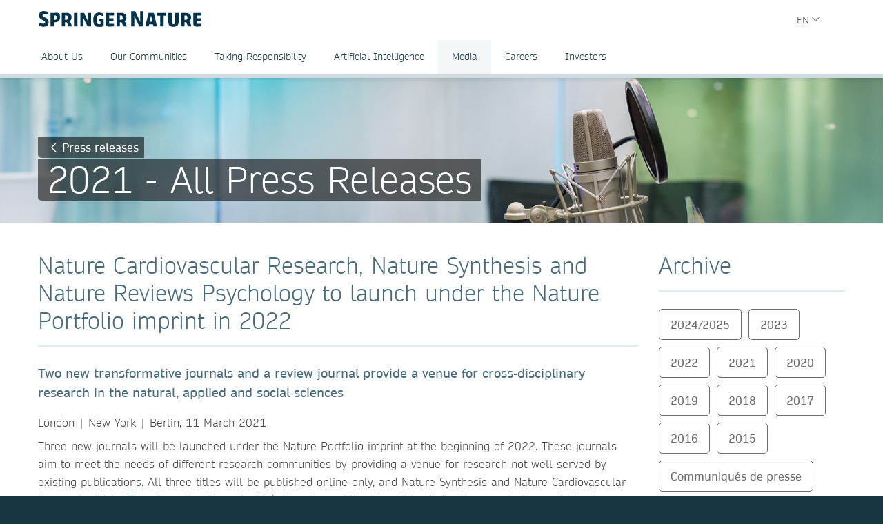

--- FILE ---
content_type: text/html; charset=utf-8
request_url: https://group.springernature.com/br/group/media/press-releases/archive-2021/new-nature-branded-journals-to-launch-2022/18942720
body_size: 13038
content:
<!DOCTYPE html>
        <html class="no-js">
        <html lang="pt-BR">
                <head>
                    <!-- Prefetch DNS for external assets -->
                    <link rel="dns-prefetch" href="//fonts.googleapis.com" />
                    <link rel="dns-prefetch" href="//www.google-analytics.com" />
                    <link rel="dns-prefetch" href="//www.googletagmanager.com" />
                    <link rel="dns-prefetch" href="//rum-static.pingdom.net" />
                    <link rel="dns-prefetch" href="//global.localizecdn.com" />
                    <title>Nature Cardiovascular Research, Nature Synthesis and Nature Reviews Psychology to launch under the Nature Portfolio imprint in 2022 | Springer Nature Group | Springer Nature</title>
                    <!-- add data layer first -->
                    <script type="text/javascript">
        window.dataLayer = window.dataLayer || [];
        window.dataLayer.push({"page.attributes.template":"sn","page.category.pageType":"content-page","visitor.organizationName":"Not found"});
    </script>
                    <script src="https://cmp.springernature.com/production_live/en/consent-bundle-49-latest.js" crossorigin="anonymous"></script>
                    <!-- Google Tag Manager --><script>(function(w,d,s,l,i){w[l]=w[l]||[];w[l].push({'gtm.start':
        new Date().getTime(),event:'gtm.js'});var f=d.getElementsByTagName(s)[0],
        j=d.createElement(s),dl=l!='dataLayer'?'&amp;l='+l:'';j.async=true;j.src=
        'https://sgtm.springernature.com/gtm.js?id='+i+dl;f.parentNode.insertBefore(j,f);
        })(window,document,'script','dataLayer','GTM-MJMGSX6');</script><!-- End Google Tag Manager -->
                    <meta content="IE=edge" httpEquiv="X-UA-Compatible" /><meta name="description" content="Two new transformative journals and a review journal provide a venue for cross-disciplinary research in the natural, applied and social sciences " /><meta name="viewport" content="width=device-width, initial-scale=1.0" /><meta name="google-site-verification" content="-JVT1U_ajuWw1CQxHC7kxyRa1t7fK3Uv7Y7muf43JpY" /><meta name="google-site-verification" content="pGgCxItPY8TaGQGZyJMzlIgvAnqoYOm7gmkiLqEltR8" /><meta property="fb:pages" content="341168879741, 143932312346551, 199235833463190, 145327659223282, 304238573037854, 346209515556394, 99912541035, 108064145914608, 370429855420, 170400356321916, 273358886101252, 370987992963178, 1565916643629420, 424373190938938, 152586274808123, 152749531404582, 274648772592090, 168287986591458, 284820978207661, 121336764582486, 174395066291972, 124330454291947, 58364190265, 114336798618606, 177450032338982, 460115770673632, 526326927441845, 401070179903991, 35223474166, 2055004118104490, 227993570999679, 121053321387843, 146393288729580" /><link rel="canonical" href="/br/group/media/press-releases/archive-2021/new-nature-branded-journals-to-launch-2022/18942720" /><link rel="alternate" href="https://www.springernature.com/fr/group/media/press-releases/archive-2021/new-nature-branded-journals-to-launch-2022/18942720" hreflang="fr" /><link rel="alternate" href="https://www.springernature.com/de/group/media/press-releases/archive-2021/new-nature-branded-journals-to-launch-2022/18942720" hreflang="de" /><link rel="alternate" href="https://www.springernature.com/gp/group/media/press-releases/archive-2021/new-nature-branded-journals-to-launch-2022/18942720" hreflang="en" /><link rel="alternate" href="https://www.springernature.com/la/group/media/press-releases/archive-2021/new-nature-branded-journals-to-launch-2022/18942720" hreflang="es" /><link rel="alternate" href="https://www.springernature.com/cn/group/media/press-releases/archive-2021/new-nature-branded-journals-to-launch-2022/18942720" hreflang="zh" /><link rel="alternate" href="https://www.springernature.com/jp/group/media/press-releases/archive-2021/new-nature-branded-journals-to-launch-2022/18942720" hreflang="ja" /><link rel="alternate" href="https://www.springernature.com/gp/group/media/press-releases/archive-2021/new-nature-branded-journals-to-launch-2022/18942720" hreflang="x-default" />
                    <script>
                        document.documentElement.className = document.documentElement.className.replace('no-js', 'js');
                    </script>
                    <script data-cc-script="C02" data-src="https://cdn.optimizely.com/js/8201881679.js"></script>
                    <!-- Coremedia --><script type="text/javascript">const cm10 = false;</script>
                    
                    <link rel="stylesheet" type="text/css" href="/app-sn/public/stylesheets/librarians/librarians.css?r=0.296.0" media="not print">
                    <link rel="stylesheet" type="text/css" href="/app-sn/public/stylesheets/librarians/librarians-print.css?r=0.296.0" media="print">
                    
                    <link rel="apple-touch-icon" sizes="180x180" href="/app-sn/public/favicon/apple-touch-icon.png" /><link rel="icon" type="image/png" href="/app-sn/public/favicon/favicon-32x32.png" sizes="32x32" /><link rel="icon" type="image/png" href="/app-sn/public/favicon/favicon-16x16.png" sizes="16x16" /><link rel="manifest" href="/app-sn/public/favicon/manifest.json" /><link rel="mask-icon" href="/app-sn/public/favicon/safari-pinned-tab.svg" color="#f0f4f7" /><link rel="shortcut icon" href="/app-sn/public/favicon/favicon.ico" /><meta name="msapplication-TileColor" content="#8eadbf" /><meta name="msapplication-TileImage" content="/app-sn/public/favicon/mstile-144x144.png" /><meta name="msapplication-config" content="/app-sn/public/favicon/browserconfig.xml" /><meta name="theme-color" content="#f0f4f7" />
                </head>
                <body class="type-content  lang-br">
                    <div class="cms-renderer-page-wrapper overflow-x-hidden">
                        <noscript><iframe src="https://www.googletagmanager.com/ns.html?id=GTM-MJMGSX6&amp;gtm_auth=cZTeqdqElxH4zSLvrFnPig&amp;gtm_preview=env-1&amp;gtm_cookies_win=x" height="0" width="0" style="display:none;visibility:hidden"></iframe></noscript>
                        <div id="" class="has-no-image collection collection-page item-1 item-1-1 last-item end"><div>
            <div class="core">
                 
                
                <div id="cheader" class="collection collection-page-grid-row item-1 item-1-5"><div>
            <div class="core"><div id="" class="collection collection-header item-1 item-1-1 last-item end"><div>
            <div class="core">
                        <div class="logo-meta">
                            <div class="row">
                                <div class="columns small-0 header-title medium-8 large-8">
                                    <a href="/br/group" title="Springer Nature Group" class="logo--group"><img onerror="this.src='/app-sn/public/images/logo-springernature-group-new.svg';this.onerror=null;" src="/app-sn/public/images/logo-springernature-group-new.svg" alt="Springer Nature" /></a>
                                </div>
                                <div class="columns small-8 header-title logo-mobile">
                                    <a href="/br/group" title="Springer Nature Group" class="logo--group"><img onerror="this.src='/app-sn/public/images/logo-springernature-group-new-mobile.svg';this.onerror=null;" src="/app-sn/public/images/logo-springernature-group-new-mobile.svg" alt="Springer Nature" /></a>
                                </div>
                                <div class="columns small-2 medium-2 large-1">
                                    <div class="row">
                                        <div class="columns small-4 medium-4 large-1 navigation-header-2-items">
                                            
                                        </div>
                                        <div class="columns small-0 medium-0 large-2 navigation-languages">
                                            <div id="c15446672" class="collection collection-navigation-languages item-2 item-2-2 last-item end even-item section even-item-custom"><div>
            <div class="link-menu-root core">
                        <div class="link-menu">
                            <div class="link-menu-label richtext-default">EN</div>
                        </div>
                        <div class="link-menu-panel">
                            <ul class=""><li class="collection-navigation-languages--listwrap" id="en" data-mh="15446672"><div id="c15446670" class="teaser teaser-navigation-language item-2 item-2-2 last-item end"><div>
            <div class="core">
                    <a href="https://group.springernature.com/de/group" class="link" data-track="click" data-track-label="/br/group/media/press-releases/archive-2021/new-nature-branded-journals-to-launch-2022/18942720" data-track-category="sn:content-page-main-content" data-track-component="teaser-navigation-language - DE (Deutsch) - https://group.springernature.com/de/group">DE (Deutsch)</a>
                </div>
        </div></div></li></ul>
                        </div>
                    </div>
        </div></div>
                                        </div>
                                        <div class="columns small-0 medium-0 large-2 navigation-header-login">
                                            
                                        </div>
                                        <div class="meta">
                                            <div class="menu icon"></div>
                                        </div>
                                    </div>
                                </div>
                            </div>
                            <div id="c17498248" class="collection-navigation-header--style-default collection collection-navigation-header item-1 item-1-2 odd-item section odd-item-custom"><div>
            <div class="core">
                        <ul class="row row-block-grid small-up-1"><li class="collection-navigation-header--listwrap column" id="About Us"><div id="c17498250" class="collection-navigation-header-level-2--style-default collection collection-navigation-header-level-2 item-1 item-1-7"><div>
            <div class="core">
                        <a href="#/br/group/about-us" class="link flap--mobile " data-section-link="/br/group/about-us" data-track-category="sn:content-page-mainnav">About Us</a>
                        <div>
                            <ul class="row row-block-grid small-up-1 medium-up-2 large-up-3"><li class="collection-navigation-header-level-2--listwrap column" id="" data-mh="17498250"><div id="c17498260" class="collection-navigation-header-level-3--style-no-title collection collection-navigation-header-level-3 item-1 item-1-3"><div>
            <div class="core">
                        <ul class=""><li class="collection-navigation-header-level-3--listwrap" id=""><div id="c17498272" class="teaser teaser-navigation-full item-1 item-1-3"><div>
            <div class="core">
                    <a href="/br/group/about-us/executive-team" class="link" data-track="click" data-track-label="/br/group/media/press-releases/archive-2021/new-nature-branded-journals-to-launch-2022/18942720" data-track-category="sn:content-page-mainnav" data-track-component="teaser-navigation-full - Executive Team - /br/group/about-us/executive-team">Executive Team</a>
                    
                </div>
        </div></div></li><li class="collection-navigation-header-level-3--listwrap" id=""><div id="c17550748" class="teaser teaser-navigation-full item-2 item-2-3"><div>
            <div class="core">
                    <a href="/br/group/about-us/supervisory-board" class="link" data-track="click" data-track-label="/br/group/media/press-releases/archive-2021/new-nature-branded-journals-to-launch-2022/18942720" data-track-category="sn:content-page-mainnav" data-track-component="teaser-navigation-full - Supervisory Board - /br/group/about-us/supervisory-board">Supervisory Board</a>
                    
                </div>
        </div></div></li><li class="collection-navigation-header-level-3--listwrap" id=""><div id="c17550746" class="teaser teaser-navigation-full item-3 item-3-3 last-item end"><div>
            <div class="core">
                    <a href="/br/group/about-us/corporate-governance" class="link" data-track="click" data-track-label="/br/group/media/press-releases/archive-2021/new-nature-branded-journals-to-launch-2022/18942720" data-track-category="sn:content-page-mainnav" data-track-component="teaser-navigation-full - Corporate Governance - /br/group/about-us/corporate-governance">Corporate Governance</a>
                    
                </div>
        </div></div></li></ul>
                    </div>
        </div></div></li><li class="collection-navigation-header-level-2--listwrap column" id="" data-mh="17498250"><div id="c17550730" class="collection-navigation-header-level-3--style-no-title collection collection-navigation-header-level-3 item-2 item-2-3"><div>
            <div class="core">
                        <ul class=""><li class="collection-navigation-header-level-3--listwrap" id=""><div id="c17550734" class="teaser teaser-navigation-full item-1 item-1-3"><div>
            <div class="core">
                    <a href="/br/group/about-us/research-business" class="link" data-track="click" data-track-label="/br/group/media/press-releases/archive-2021/new-nature-branded-journals-to-launch-2022/18942720" data-track-category="sn:content-page-mainnav" data-track-component="teaser-navigation-full - Our Research Division - /br/group/about-us/research-business">Our Research Division</a>
                    
                </div>
        </div></div></li><li class="collection-navigation-header-level-3--listwrap" id=""><div id="c17550738" class="teaser teaser-navigation-full item-2 item-2-3"><div>
            <div class="core">
                    <a href="/br/group/about-us/education-business" class="link" data-track="click" data-track-label="/br/group/media/press-releases/archive-2021/new-nature-branded-journals-to-launch-2022/18942720" data-track-category="sn:content-page-mainnav" data-track-component="teaser-navigation-full - Our Education Division - /br/group/about-us/education-business">Our Education Division</a>
                    
                </div>
        </div></div></li><li class="collection-navigation-header-level-3--listwrap" id=""><div id="c26962312" class="teaser teaser-navigation-full item-3 item-3-3 last-item end"><div>
            <div class="core">
                    <a href="/br/group/about-us/health-business" class="link" data-track="click" data-track-label="/br/group/media/press-releases/archive-2021/new-nature-branded-journals-to-launch-2022/18942720" data-track-category="sn:content-page-mainnav" data-track-component="teaser-navigation-full - Our Health Division - /br/group/about-us/health-business">Our Health Division</a>
                    
                </div>
        </div></div></li></ul>
                    </div>
        </div></div></li><li class="collection-navigation-header-level-2--listwrap column" id="" data-mh="17498250"><div id="c17550732" class="collection-navigation-header-level-3--style-no-title collection collection-navigation-header-level-3 item-3 item-3-3 last-item end"><div>
            <div class="core">
                        <ul class=""><li class="collection-navigation-header-level-3--listwrap" id=""><div id="c17498274" class="teaser teaser-navigation-full item-1 item-1-2"><div>
            <div class="core">
                    <a href="/br/group/about-us/locations-contact" class="link" data-track="click" data-track-label="/br/group/media/press-releases/archive-2021/new-nature-branded-journals-to-launch-2022/18942720" data-track-category="sn:content-page-mainnav" data-track-component="teaser-navigation-full - Locations &amp; Contact - /br/group/about-us/locations-contact">Locations &amp; Contact</a>
                    
                </div>
        </div></div></li><li class="collection-navigation-header-level-3--listwrap" id=""><div id="c17498268" class="teaser teaser-navigation-full item-2 item-2-2 last-item end"><div>
            <div class="core">
                    <a href="/br/group/about-us" class="link" data-track="click" data-track-label="/br/group/media/press-releases/archive-2021/new-nature-branded-journals-to-launch-2022/18942720" data-track-category="sn:content-page-mainnav" data-track-component="teaser-navigation-full - Overview About Us - /br/group/about-us">Overview About Us</a>
                    
                </div>
        </div></div></li></ul>
                    </div>
        </div></div></li></ul>
                        </div>
                    </div>
        </div></div></li><li class="collection-navigation-header--listwrap column" id=""><div id="c17498388" class="teaser teaser-navigation item-2 item-2-7"><div>
            <div class="core">
                <a href="/br/group/communities" class="link" data-track="click" data-track-label="/br/group/media/press-releases/archive-2021/new-nature-branded-journals-to-launch-2022/18942720" data-track-category="sn:content-page-mainnav" data-track-component="teaser-navigation - Our Communities - /br/group/communities">Our Communities</a>
            </div>
        </div></div></li><li class="collection-navigation-header--listwrap column" id="Taking Responsibility"><div id="c17498324" class="collection-navigation-header-level-2--style-default collection collection-navigation-header-level-2 item-3 item-3-7"><div>
            <div class="core">
                        <a href="#/br/group/taking-responsibility" class="link flap--mobile " data-section-link="/br/group/taking-responsibility" data-track-category="sn:content-page-mainnav">Taking Responsibility</a>
                        <div>
                            <ul class="row row-block-grid small-up-1 medium-up-2 large-up-1"><li class="collection-navigation-header-level-2--listwrap column" id="" data-mh="17498324"><div id="c17498332" class="collection-navigation-header-level-3--style-no-title collection collection-navigation-header-level-3 item-1 item-1-1 last-item end"><div>
            <div class="core">
                        <ul class=""><li class="collection-navigation-header-level-3--listwrap" id=""><div id="c17498348" class="teaser teaser-navigation-full item-1 item-1-5"><div>
            <div class="core">
                    <a href="/br/group/taking-responsibility/inclusion-at-springer-nature" class="link" data-track="click" data-track-label="/br/group/media/press-releases/archive-2021/new-nature-branded-journals-to-launch-2022/18942720" data-track-category="sn:content-page-mainnav" data-track-component="teaser-navigation-full - Inclusion at Springer Nature - /br/group/taking-responsibility/inclusion-at-springer-nature">Inclusion at Springer Nature</a>
                    
                </div>
        </div></div></li><li class="collection-navigation-header-level-3--listwrap" id=""><div id="c17498340" class="teaser teaser-navigation-full item-2 item-2-5"><div>
            <div class="core">
                    <a href="/br/group/taking-responsibility/policies-reports-acts" class="link" data-track="click" data-track-label="/br/group/media/press-releases/archive-2021/new-nature-branded-journals-to-launch-2022/18942720" data-track-category="sn:content-page-mainnav" data-track-component="teaser-navigation-full - Policies, Reports and Modern Slavery Act - /br/group/taking-responsibility/policies-reports-acts">Policies, Reports and Modern Slavery Act</a>
                    
                </div>
        </div></div></li><li class="collection-navigation-header-level-3--listwrap" id=""><div id="c19139234" class="teaser teaser-navigation-full item-3 item-3-5"><div>
            <div class="core">
                    <a href="/br/group/taking-responsibility/speak-up-system" class="link" data-track="click" data-track-label="/br/group/media/press-releases/archive-2021/new-nature-branded-journals-to-launch-2022/18942720" data-track-category="sn:content-page-mainnav" data-track-component="teaser-navigation-full - Speak Up - /br/group/taking-responsibility/speak-up-system">Speak Up</a>
                    
                </div>
        </div></div></li><li class="collection-navigation-header-level-3--listwrap" id=""><div id="c23932434" class="teaser teaser-navigation-full item-4 item-4-5"><div>
            <div class="core">
                    <a href="/br/group/taking-responsibility/suppliers" class="link" data-track="click" data-track-label="/br/group/media/press-releases/archive-2021/new-nature-branded-journals-to-launch-2022/18942720" data-track-category="sn:content-page-mainnav" data-track-component="teaser-navigation-full - Suppliers - /br/group/taking-responsibility/suppliers">Suppliers</a>
                    
                </div>
        </div></div></li><li class="collection-navigation-header-level-3--listwrap" id=""><div id="c17498326" class="teaser teaser-navigation-full item-5 item-5-5 last-item end"><div>
            <div class="core">
                    <a href="/br/group/taking-responsibility" class="link" data-track="click" data-track-label="/br/group/media/press-releases/archive-2021/new-nature-branded-journals-to-launch-2022/18942720" data-track-category="sn:content-page-mainnav" data-track-component="teaser-navigation-full - Overview Taking Responsibility - /br/group/taking-responsibility">Overview Taking Responsibility</a>
                    
                </div>
        </div></div></li></ul>
                    </div>
        </div></div></li></ul>
                        </div>
                    </div>
        </div></div></li><li class="collection-navigation-header--listwrap column" id="Artificial Intelligence"><div id="c27257182" class="collection-navigation-header-level-2--style-default collection collection-navigation-header-level-2 item-4 item-4-7"><div>
            <div class="core">
                        <a href="#/br/group/ai" class="link flap--mobile " data-section-link="/br/group/ai" data-track-category="sn:content-page-mainnav">Artificial Intelligence</a>
                        <div>
                            <ul class="row row-block-grid small-up-1 medium-up-2 large-up-1"><li class="collection-navigation-header-level-2--listwrap column" id="" data-mh="27257182"><div id="c27257188" class="collection-navigation-header-level-3--style-no-title collection collection-navigation-header-level-3 item-1 item-1-1 last-item end"><div>
            <div class="core">
                        <ul class=""><li class="collection-navigation-header-level-3--listwrap" id=""><div id="c27257190" class="teaser teaser-navigation-full item-1 item-1-5"><div>
            <div class="core">
                    <a href="/br/group/ai/ai-guidance-for-our-researchers-and-communities" class="link" data-track="click" data-track-label="/br/group/media/press-releases/archive-2021/new-nature-branded-journals-to-launch-2022/18942720" data-track-category="sn:content-page-mainnav" data-track-component="teaser-navigation-full - AI for our communities - /br/group/ai/ai-guidance-for-our-researchers-and-communities">AI for our communities</a>
                    
                </div>
        </div></div></li><li class="collection-navigation-header-level-3--listwrap" id=""><div id="c27257180" class="teaser teaser-navigation-full item-2 item-2-5"><div>
            <div class="core">
                    <a href="/br/group/ai/our-ai-approach-and-principles" class="link" data-track="click" data-track-label="/br/group/media/press-releases/archive-2021/new-nature-branded-journals-to-launch-2022/18942720" data-track-category="sn:content-page-mainnav" data-track-component="teaser-navigation-full - AI approach - /br/group/ai/our-ai-approach-and-principles">AI approach</a>
                    
                </div>
        </div></div></li><li class="collection-navigation-header-level-3--listwrap" id=""><div id="c27257184" class="teaser teaser-navigation-full item-3 item-3-5"><div>
            <div class="core">
                    <a href="/br/group/ai/ai-principles" class="link" data-track="click" data-track-label="/br/group/media/press-releases/archive-2021/new-nature-branded-journals-to-launch-2022/18942720" data-track-category="sn:content-page-mainnav" data-track-component="teaser-navigation-full - AI principles - /br/group/ai/ai-principles">AI principles</a>
                    
                </div>
        </div></div></li><li class="collection-navigation-header-level-3--listwrap" id=""><div id="c27257186" class="teaser teaser-navigation-full item-4 item-4-5"><div>
            <div class="core">
                    <a href="/br/group/ai/ai-news" class="link" data-track="click" data-track-label="/br/group/media/press-releases/archive-2021/new-nature-branded-journals-to-launch-2022/18942720" data-track-category="sn:content-page-mainnav" data-track-component="teaser-navigation-full - AI news - /br/group/ai/ai-news">AI news</a>
                    
                </div>
        </div></div></li><li class="collection-navigation-header-level-3--listwrap" id=""><div id="c27257194" class="teaser teaser-navigation-full item-5 item-5-5 last-item end"><div>
            <div class="core">
                    <a href="/br/group/ai" class="link" data-track="click" data-track-label="/br/group/media/press-releases/archive-2021/new-nature-branded-journals-to-launch-2022/18942720" data-track-category="sn:content-page-mainnav" data-track-component="teaser-navigation-full - Overview AI - /br/group/ai">Overview AI</a>
                    
                </div>
        </div></div></li></ul>
                    </div>
        </div></div></li></ul>
                        </div>
                    </div>
        </div></div></li><li class="collection-navigation-header--listwrap column" id="Media"><div id="c27385464" class="collection-navigation-header-level-2--style-default collection collection-navigation-header-level-2 item-5 item-5-7"><div>
            <div class="core">
                        <a href="#/br/group/media" class="link flap--mobile " data-section-link="/br/group/media" data-track-category="sn:content-page-mainnav">Media</a>
                        <div>
                            <ul class="row row-block-grid small-up-1 medium-up-2 large-up-1"><li class="collection-navigation-header-level-2--listwrap column" id="" data-mh="27385464"><div id="c27385512" class="collection collection-navigation-header-level-3 item-1 item-1-1 last-item end"><div>
            <div class="core">
                        <ul class=""><li class="collection-navigation-header-level-3--listwrap" id=""><div id="c27385488" class="teaser teaser-navigation-full item-1 item-1-7"><div>
            <div class="core">
                    <a href="/br/group/media/press-contacts" class="link" data-track="click" data-track-label="/br/group/media/press-releases/archive-2021/new-nature-branded-journals-to-launch-2022/18942720" data-track-category="sn:content-page-mainnav" data-track-component="teaser-navigation-full - Press Contacts - /br/group/media/press-contacts">Press Contacts</a>
                    
                </div>
        </div></div></li><li class="collection-navigation-header-level-3--listwrap" id=""><div id="c27385504" class="teaser teaser-navigation-full item-2 item-2-7"><div>
            <div class="core">
                    <a href="/br/group/media/press-releases" class="link" data-track="click" data-track-label="/br/group/media/press-releases/archive-2021/new-nature-branded-journals-to-launch-2022/18942720" data-track-category="sn:content-page-mainnav" data-track-component="teaser-navigation-full - Press Releases - /br/group/media/press-releases">Press Releases</a>
                    
                </div>
        </div></div></li><li class="collection-navigation-header-level-3--listwrap" id=""><div id="c27385532" class="teaser teaser-navigation-full item-3 item-3-7"><div>
            <div class="core">
                    <a href="/br/group/media/blogs-podcasts-videos" class="link" data-track="click" data-track-label="/br/group/media/press-releases/archive-2021/new-nature-branded-journals-to-launch-2022/18942720" data-track-category="sn:content-page-mainnav" data-track-component="teaser-navigation-full - Blogs, Podcasts &amp; Videos  - /br/group/media/blogs-podcasts-videos">Blogs, Podcasts &amp; Videos </a>
                    
                </div>
        </div></div></li><li class="collection-navigation-header-level-3--listwrap" id=""><div id="c27385538" class="teaser teaser-navigation-full item-4 item-4-7"><div>
            <div class="core">
                    <a href="/br/group/media/images-logos" class="link" data-track="click" data-track-label="/br/group/media/press-releases/archive-2021/new-nature-branded-journals-to-launch-2022/18942720" data-track-category="sn:content-page-mainnav" data-track-component="teaser-navigation-full - Images &amp; Logos  - /br/group/media/images-logos">Images &amp; Logos </a>
                    
                </div>
        </div></div></li><li class="collection-navigation-header-level-3--listwrap" id=""><div id="c27385546" class="teaser teaser-navigation-full item-5 item-5-7"><div>
            <div class="core">
                    <a href="/br/group/media/fact-sheets" class="link" data-track="click" data-track-label="/br/group/media/press-releases/archive-2021/new-nature-branded-journals-to-launch-2022/18942720" data-track-category="sn:content-page-mainnav" data-track-component="teaser-navigation-full - Fact Sheets  - /br/group/media/fact-sheets">Fact Sheets </a>
                    
                </div>
        </div></div></li><li class="collection-navigation-header-level-3--listwrap" id=""><div id="c27385622" class="teaser teaser-navigation-full item-6 item-6-7"><div>
            <div class="core">
                    <a href="/br/group/media/company-reports" class="link" data-track="click" data-track-label="/br/group/media/press-releases/archive-2021/new-nature-branded-journals-to-launch-2022/18942720" data-track-category="sn:content-page-mainnav" data-track-component="teaser-navigation-full - Company Reports - /br/group/media/company-reports">Company Reports</a>
                    
                </div>
        </div></div></li><li class="collection-navigation-header-level-3--listwrap" id=""><div id="c27385470" class="teaser teaser-navigation-full item-7 item-7-7 last-item end"><div>
            <div class="core">
                    <a href="/br/group/media" class="link" data-track="click" data-track-label="/br/group/media/press-releases/archive-2021/new-nature-branded-journals-to-launch-2022/18942720" data-track-category="sn:content-page-mainnav" data-track-component="teaser-navigation-full - Overview Media - /br/group/media">Overview Media</a>
                    
                </div>
        </div></div></li></ul>
                    </div>
        </div></div></li></ul>
                        </div>
                    </div>
        </div></div></li><li class="collection-navigation-header--listwrap column" id="Careers"><div id="c25852610" class="collection-navigation-header-level-2--style-default collection collection-navigation-header-level-2 item-6 item-6-7"><div>
            <div class="core">
                        <a href="#/br/group/careers" class="link flap--mobile " data-section-link="/br/group/careers" data-track-category="sn:content-page-mainnav">Careers</a>
                        <div>
                            <ul class="row row-block-grid small-up-1 medium-up-2 large-up-3"><li class="collection-navigation-header-level-2--listwrap column" id="" data-mh="25852610"><div id="c25852630" class="collection-navigation-header-level-3--style-one-title collection collection-navigation-header-level-3 item-1 item-1-3"><div>
            <div class="core">
                        <ul class=""><li class="collection-navigation-header-level-3--listwrap" id=""><div id="c25974666" class="teaser teaser-navigation-full item-1 item-1-4"><div>
            <div class="core">
                    <a href="https://group.springernature.com/gp/group/careers#c25766300" class="link" data-track="click" data-track-label="/br/group/media/press-releases/archive-2021/new-nature-branded-journals-to-launch-2022/18942720" data-track-category="sn:content-page-mainnav" data-track-component="teaser-navigation-full - Why join us - https://group.springernature.com/gp/group/careers#c25766300">Why join us</a>
                    
                </div>
        </div></div></li><li class="collection-navigation-header-level-3--listwrap" id=""><div id="c25853518" class="teaser teaser-navigation-full item-2 item-2-4"><div>
            <div class="core">
                    <a href="/br/group/careers/develop-your-curiosity" class="link" data-track="click" data-track-label="/br/group/media/press-releases/archive-2021/new-nature-branded-journals-to-launch-2022/18942720" data-track-category="sn:content-page-mainnav" data-track-component="teaser-navigation-full - Develop your curiosity - /br/group/careers/develop-your-curiosity">Develop your curiosity</a>
                    
                </div>
        </div></div></li><li class="collection-navigation-header-level-3--listwrap" id=""><div id="c25853520" class="teaser teaser-navigation-full item-3 item-3-4"><div>
            <div class="core">
                    <a href="/br/group/careers/stretch-your-horizons" class="link" data-track="click" data-track-label="/br/group/media/press-releases/archive-2021/new-nature-branded-journals-to-launch-2022/18942720" data-track-category="sn:content-page-mainnav" data-track-component="teaser-navigation-full - Stretch your horizons - /br/group/careers/stretch-your-horizons">Stretch your horizons</a>
                    
                </div>
        </div></div></li><li class="collection-navigation-header-level-3--listwrap" id=""><div id="c25853464" class="teaser teaser-navigation-full item-4 item-4-4 last-item end"><div>
            <div class="core">
                    <a href="/br/group/careers/be-yourself" class="link" data-track="click" data-track-label="/br/group/media/press-releases/archive-2021/new-nature-branded-journals-to-launch-2022/18942720" data-track-category="sn:content-page-mainnav" data-track-component="teaser-navigation-full - Be yourself - /br/group/careers/be-yourself">Be yourself</a>
                    
                </div>
        </div></div></li></ul>
                    </div>
        </div></div></li><li class="collection-navigation-header-level-2--listwrap column" id="" data-mh="25852610"><div id="c25853474" class="collection-navigation-header-level-3--style-one-title collection collection-navigation-header-level-3 item-2 item-2-3"><div>
            <div class="core">
                        <ul class=""><li class="collection-navigation-header-level-3--listwrap" id=""><div id="c25853476" class="teaser teaser-navigation-full item-1 item-1-2"><div>
            <div class="core">
                    <a href="/br/group/careers/life-at-springer-nature" class="link" data-track="click" data-track-label="/br/group/media/press-releases/archive-2021/new-nature-branded-journals-to-launch-2022/18942720" data-track-category="sn:content-page-mainnav" data-track-component="teaser-navigation-full - Life at Springer Nature - /br/group/careers/life-at-springer-nature">Life at Springer Nature</a>
                    
                </div>
        </div></div></li><li class="collection-navigation-header-level-3--listwrap" id=""><div id="c18482274" class="teaser teaser-navigation-full item-2 item-2-2 last-item end"><div>
            <div class="core">
                    <a href="/br/group/careers/life-at-springer-nature/ways-of-working" class="link" data-track="click" data-track-label="/br/group/media/press-releases/archive-2021/new-nature-branded-journals-to-launch-2022/18942720" data-track-category="sn:content-page-mainnav" data-track-component="teaser-navigation-full - Ways of Working - /br/group/careers/life-at-springer-nature/ways-of-working">Ways of Working</a>
                    
                </div>
        </div></div></li></ul>
                    </div>
        </div></div></li><li class="collection-navigation-header-level-2--listwrap column" id="" data-mh="25852610"><div id="c25853514" class="collection-navigation-header-level-3--style-one-title collection collection-navigation-header-level-3 item-3 item-3-3 last-item end"><div>
            <div class="core">
                        <ul class=""><li class="collection-navigation-header-level-3--listwrap" id=""><div id="c25853516" class="teaser teaser-navigation-full item-1 item-1-5"><div>
            <div class="core">
                    <a href="/br/group/careers/current-opportunities" class="link" data-track="click" data-track-label="/br/group/media/press-releases/archive-2021/new-nature-branded-journals-to-launch-2022/18942720" data-track-category="sn:content-page-mainnav" data-track-component="teaser-navigation-full - Current opportunities - /br/group/careers/current-opportunities">Current opportunities</a>
                    
                </div>
        </div></div></li><li class="collection-navigation-header-level-3--listwrap" id=""><div id="c25974678" class="teaser teaser-navigation-full item-2 item-2-5"><div>
            <div class="core">
                    <a href="/br/group/careers/current-opportunities/technology-hub" class="link" data-track="click" data-track-label="/br/group/media/press-releases/archive-2021/new-nature-branded-journals-to-launch-2022/18942720" data-track-category="sn:content-page-mainnav" data-track-component="teaser-navigation-full - Technology - /br/group/careers/current-opportunities/technology-hub">Technology</a>
                    
                </div>
        </div></div></li><li class="collection-navigation-header-level-3--listwrap" id=""><div id="c25984520" class="teaser teaser-navigation-full item-3 item-3-5"><div>
            <div class="core">
                    <a href="/br/group/careers/current-opportunities/editorial-and-publishing" class="link" data-track="click" data-track-label="/br/group/media/press-releases/archive-2021/new-nature-branded-journals-to-launch-2022/18942720" data-track-category="sn:content-page-mainnav" data-track-component="teaser-navigation-full - Editorial &amp; Publishing - /br/group/careers/current-opportunities/editorial-and-publishing">Editorial &amp; Publishing</a>
                    
                </div>
        </div></div></li><li class="collection-navigation-header-level-3--listwrap" id=""><div id="c25874056" class="teaser teaser-navigation-full item-4 item-4-5"><div>
            <div class="core">
                    <a href="https://careers.springernature.com/content/What-it-means-to-work-here/?locale=en_GB" class="link" data-track="click" data-track-label="/br/group/media/press-releases/archive-2021/new-nature-branded-journals-to-launch-2022/18942720" data-track-category="sn:content-page-mainnav" data-track-component="teaser-navigation-full - Other teams ↗ - https://careers.springernature.com/content/What-it-means-to-work-here/?locale=en_GB">Other teams ↗</a>
                    
                </div>
        </div></div></li><li class="collection-navigation-header-level-3--listwrap" id=""><div id="c25874050" class="teaser teaser-navigation-full item-5 item-5-5 last-item end"><div>
            <div class="core">
                    <a href="/br/group/careers" class="link" data-track="click" data-track-label="/br/group/media/press-releases/archive-2021/new-nature-branded-journals-to-launch-2022/18942720" data-track-category="sn:content-page-mainnav" data-track-component="teaser-navigation-full - Overview Careers - /br/group/careers">Overview Careers</a>
                    
                </div>
        </div></div></li></ul>
                    </div>
        </div></div></li></ul>
                        </div>
                    </div>
        </div></div></li><li class="collection-navigation-header--listwrap column" id="IPO Live Redirect Global "><div id="c27667866" class="teaser teaser-navigation item-7 item-7-7 last-item end"><div>
            <div class="core">
                <a href="https://www.springernature.com/investors-live-global" class="link" data-track="click" data-track-label="/br/group/media/press-releases/archive-2021/new-nature-branded-journals-to-launch-2022/18942720" data-track-category="sn:content-page-mainnav" data-track-component="teaser-navigation - Investors - https://www.springernature.com/investors-live-global">Investors</a>
            </div>
        </div></div></li></ul>
                    </div>
        </div></div>
                        </div>
                    </div>
        </div></div></div>
        </div></div><div id="c-row-2" class="collection collection-page-grid-row item-2 item-2-5"><div>
            <div class="core"><div id="cbanner" class="has-no-image collection collection-page-grid-placement item-1 item-1-1 last-item end"><div>
            <div class="core">
                 
                
                <div style="data-background-image:url(&quot;https://media.springernature.com/full/springer-cms/rest/v1/content/27627214/data/v22&quot;);background-color:#616f80;" id="c25192970" class="has-background-image has-background-color has-no-icon teaser teaser-stage-3 item-1 item-1-1 last-item end odd-item section even-item-custom"><div>
            <div class="row row-block-grid"><div class="column"><div class="core">
                    <div class="row">
                        <div class="column small-12 large-8">
                            <div data-mh="25192970" class="text-group">
                    <div class=" link-button"><a href="/br/group/media/press-releases" class="link" data-track="click" data-track-label="/br/group/media/press-releases/archive-2021/new-nature-branded-journals-to-launch-2022/18942720" data-track-category="sn:content-page-main-content" data-track-component="teaser-stage-3 - Press releases - /br/group/media/press-releases">Press releases</a></div>
                    <div>
                        <h1 class="headline stage-headline-style-default">2021 - All Press Releases</h1>
                    </div>
                </div>
                        </div>
                    </div>
                </div></div></div>
        </div></div>
            </div>
        </div></div></div>
        </div></div><div id="c-row-3" class="collection collection-page-grid-row item-3 item-3-5"><div>
            <div class="core"><div class="row row-block-grid"><div class="column small-100 medium-9" id=""><div id="cmain" class="has-no-image collection collection-page-grid-placement item-1 item-1-2"><div>
            <div class="core">
                 
                
                <div id="c18942720" class="article article-default item-1 item-1-1 last-item end odd-item section odd-item-custom"><div>
            <div class="row row-block-grid"><div class="column"><div class="core">
                <div class="">
                    <h2 class="headline headline-h2">Nature Cardiovascular Research, Nature Synthesis and Nature Reviews Psychology to launch under the Nature Portfolio imprint in 2022</h2>
                    <div class="richtext richtext-default"><p class="intro--paragraph">Two new transformative journals and a review journal provide a venue for cross-disciplinary research in the natural, applied and social sciences</p><p>London | New York | Berlin, 11 March 2021</p><p>Three new journals will be launched under the Nature Portfolio imprint at the beginning of 2022. These journals aim to meet the needs of different research communities by providing a venue for research not well served by existing publications. All three titles will be published online-only, and Nature Synthesis and Nature Cardiovascular Research will be <a  href="https://www.springernature.com/gp/open-research/transformative-journals" target="_self" class="is-external" data-track="click" data-track-label="/br/group/media/press-releases/archive-2021/new-nature-branded-journals-to-launch-2022/18942720" data-track-category="sn:content-page-main-content" data-track-component="richtext-link - Transformative Journals - https://www.springernature.com/gp/open-research/transformative-journals">Transformative Journals</a> (Tjs), thereby enabling Plan S-funded authors, and others wishing to publish open access (OA), to submit primary research to these journals while &nbsp;complying with their funders’ requirements. The journals will join the high-quality products and services of the Nature Portfolio, spanning the life, physical, chemical and applied sciences.</p><p>Like all Nature-branded journals, the new launches will be<em> </em>operated by a team of professional editors who oversee the careful selection, commissioning, fair and rigorous peer-review, accurate editing, rapid publication and broad dissemination of primary research and/or commissioned content.</p><p><a  href="http://www.nature.com/natcardiovascres" target="_self" class="is-external" data-track="click" data-track-label="/br/group/media/press-releases/archive-2021/new-nature-branded-journals-to-launch-2022/18942720" data-track-category="sn:content-page-main-content" data-track-component="richtext-link - Nature Cardiovascular Research  - http://www.nature.com/natcardiovascres"><em>Nature Cardiovascular Research </em></a>is dedicated to publishing original and important advances in basic, translational, clinical and public health research focused on cardiac and vascular function and haematology in health and disease.</p><p>“Cardiovascular disease causes one-third of deaths worldwide and represents an urgent threat to global health*. Disease prevention as well as finding cure, treatment, and diagnostic tools depend upon advances in our understanding of the aetiology, molecular mechanisms and socioeconomic factors that drive and affect the disease. <em>Nature Cardiovascular Research</em> will provide a unifying publishing forum for all cardiovascular and haematology disciplines, ensuring that publications reach the widest possible audience of scientists, clinicians and policymakers,” explains Vesna Todorović, Chief Editor of <em>Nature Cardiovascular Research</em>.</p><p><a  href="http://www.nature.com/natsynth" target="_blank" class="is-external" data-track="click" data-track-label="/br/group/media/press-releases/archive-2021/new-nature-branded-journals-to-launch-2022/18942720" data-track-category="sn:content-page-main-content" data-track-component="richtext-link - Nature Synthesis - http://www.nature.com/natsynth"><em>Nature Synthesis</em></a> aims to bring together researchers from both industry and academia from all areas of chemical and materials synthesis. Original research on organic, inorganic, organometallic and materials chemistry as well as technological innovations of value to the synthetic research community will be considered for publication. <em>Nature Synthesis</em>, which will be headed by Chief Editor Ali Stoddart, marks a move further into the applied sciences for the Nature Portfolio.&nbsp;</p><p><a  href="http://www.nature.com/nrpsychol" target="_blank" class="is-external" data-track="click" data-track-label="/br/group/media/press-releases/archive-2021/new-nature-branded-journals-to-launch-2022/18942720" data-track-category="sn:content-page-main-content" data-track-component="richtext-link - Nature Reviews Psychology - http://www.nature.com/nrpsychol"><em>Nature Reviews Psychology</em></a> is the first Nature Reviews journal in the social and behavioral sciences. It will publish authoritative, accessible and topical Review, Perspective and Comment articles across the entire spectrum of psychological science, its applications and its wider societal implications. Jenn Richler is Chief Editor of <em>Nature Reviews Psychology</em>.</p><p>Ruth Wilson, Publishing Director Nature Journals, said: “Our new Nature Portfolio journals provide a wide range of research communities with publication venues for influential research aimed at a broad audience. As part of our wider commitment to open science, the two Transformative Journals, <em>Nature Synthesis</em> and <em>Nature Cardiovascular Research</em>, help improve the efficiency of the research process and strengthen the robustness of research output. <em>Nature Reviews Psychology</em>, as the first Nature Reviews journal in the social sciences, will publish timely, concise and accessible reviews for a new audience.”&nbsp;</p><p>* <strong>Global burden of 369 diseases and injuries in 204 countries and territories, 1990–2019: a systematic analysis for the Global Burden of Disease Study 2019</strong>. <em>The Lancet</em>. October 17, 2020.<br />&nbsp;</p><p class="flapHead hideContent">About Nature Portfolio</p><p class="flapContent"><strong>Nature Portfolio’s </strong>high-quality products and services across the life, physical, chemical and applied sciences is dedicated to serving the scientific community.&nbsp;<em>Nature</em> (founded in 1869) is the leading, international weekly journal of science. Nature Portfolio is also home to the Nature research and Nature Reviews journals, the leading open access multidisciplinary journal Nature Communications, and open access journals including Scientific Reports. Together, these journals publish some of the world's most significant scientific discoveries. Online, nature.com provides over nine million unique visitors per month with Nature Portfolio content, including news and comment from Nature, and the leading scientific jobs board, Nature Careers. Nature Portfolio also offers a range of researcher services, including online and in-person training and expert language and editing services. For more information, please visit nature.com and follow @nresearchnews. Nature Portfolio is part of Springer Nature.</p><p class="flapHead hideContent">About Springer Nature</p><p class="flapContent">For over 175 years Springer Nature has been advancing discovery by providing the best possible service to the whole research community. We help researchers uncover new ideas, make sure all the research we publish is significant, robust and stands up to objective scrutiny, that it reaches all relevant audiences in the best possible format, and can be discovered, accessed, used, re-used and shared. We support librarians and institutions with innovations in technology and data; and provide quality publishing support to societies.&nbsp;</p><p class="flapContent">As a research publisher, Springer Nature is home to trusted brands including Springer, Nature Portfolio, BMC, Palgrave Macmillan and Scientific American. For more information, please visit springernature.com and @SpringerNature.</p><p class="flapHead hideContent">Contact</p><p class="flapContent">Elizabeth Hawkins | Springer Nature | Communications<br />tel +49 6221 487 8130&nbsp;| <a  href="mailto:elizabeth.hawkins@springernature.com" target="_blank" class="is-external" data-track="click" data-track-label="/br/group/media/press-releases/archive-2021/new-nature-branded-journals-to-launch-2022/18942720" data-track-category="sn:content-page-main-content" data-track-component="richtext-link - elizabeth.hawkins@springernature.com - mailto:elizabeth.hawkins@springernature.com">elizabeth.hawkins@springernature.com</a></p></div>
                </div>
            </div></div></div>
        </div></div>
            </div>
        </div></div></div><div class="column small-0 medium-3" id=""><div id="csidebar" class="has-no-image collection collection-page-grid-placement item-2 item-2-2 last-item end"><div>
            <div class="core">
                 
                
                <div id="c12302058" class="has-no-image collection collection-links-buttons item-1 item-1-1 last-item end odd-item section odd-item-custom"><div>
            <div class="row row-block-grid"><div class="column"><div class="core">
                 <h2 class="headline headline-h2">Archive</h2>
                
                <ul class=""><li class="collection-links-buttons--listwrap" id="" data-mh="12302058"><div id="c26613212" class="teaser teaser-link-button item-1 item-1-11"><div>
            <a href="/br/group/media/press-releases" class="link core" data-track="click" data-track-label="/br/group/media/press-releases/archive-2021/new-nature-branded-journals-to-launch-2022/18942720" data-track-category="sn:content-page-main-content" data-track-component="teaser-link-button - 2024/2025 - /br/group/media/press-releases">2024/2025</a>
        </div></div></li><li class="collection-links-buttons--listwrap" id="" data-mh="12302058"><div id="c25192996" class="teaser teaser-link-button item-2 item-2-11"><div>
            <a href="/br/group/media/press-releases/archive-2023" class="link core" data-track="click" data-track-label="/br/group/media/press-releases/archive-2021/new-nature-branded-journals-to-launch-2022/18942720" data-track-category="sn:content-page-main-content" data-track-component="teaser-link-button - 2023 - /br/group/media/press-releases/archive-2023">2023</a>
        </div></div></li><li class="collection-links-buttons--listwrap" id="" data-mh="12302058"><div id="c20097238" class="teaser teaser-link-button item-3 item-3-11"><div>
            <a href="/br/group/media/press-releases/archive-2022" class="link core" data-track="click" data-track-label="/br/group/media/press-releases/archive-2021/new-nature-branded-journals-to-launch-2022/18942720" data-track-category="sn:content-page-main-content" data-track-component="teaser-link-button - 2022 - /br/group/media/press-releases/archive-2022">2022</a>
        </div></div></li><li class="collection-links-buttons--listwrap" id="" data-mh="12302058"><div id="c16383768" class="teaser teaser-link-button item-4 item-4-11"><div>
            <a href="/br/group/media/press-releases/archive-2021" class="link core" data-track="click" data-track-label="/br/group/media/press-releases/archive-2021/new-nature-branded-journals-to-launch-2022/18942720" data-track-category="sn:content-page-main-content" data-track-component="teaser-link-button - 2021 - /br/group/media/press-releases/archive-2021">2021</a>
        </div></div></li><li class="collection-links-buttons--listwrap" id="" data-mh="12302058"><div id="c19168672" class="teaser teaser-link-button item-5 item-5-11"><div>
            <a href="/br/group/media/press-releases/archive-2020" class="link core" data-track="click" data-track-label="/br/group/media/press-releases/archive-2021/new-nature-branded-journals-to-launch-2022/18942720" data-track-category="sn:content-page-main-content" data-track-component="teaser-link-button - 2020 - /br/group/media/press-releases/archive-2020">2020</a>
        </div></div></li><li class="collection-links-buttons--listwrap" id="" data-mh="12302058"><div id="c18486948" class="teaser teaser-link-button item-6 item-6-11"><div>
            <a href="/br/group/media/press-releases/archive-2019" class="link core" data-track="click" data-track-label="/br/group/media/press-releases/archive-2021/new-nature-branded-journals-to-launch-2022/18942720" data-track-category="sn:content-page-main-content" data-track-component="teaser-link-button - 2019 - /br/group/media/press-releases/archive-2019">2019</a>
        </div></div></li><li class="collection-links-buttons--listwrap" id="" data-mh="12302058"><div id="c15430222" class="teaser teaser-link-button item-7 item-7-11"><div>
            <a href="/br/group/media/press-releases/archive-2018" class="link core" data-track="click" data-track-label="/br/group/media/press-releases/archive-2021/new-nature-branded-journals-to-launch-2022/18942720" data-track-category="sn:content-page-main-content" data-track-component="teaser-link-button - 2018 - /br/group/media/press-releases/archive-2018">2018</a>
        </div></div></li><li class="collection-links-buttons--listwrap" id="" data-mh="12302058"><div id="c12302084" class="teaser teaser-link-button item-8 item-8-11"><div>
            <a href="/br/group/media/press-releases/archive-2017" class="link core" data-track="click" data-track-label="/br/group/media/press-releases/archive-2021/new-nature-branded-journals-to-launch-2022/18942720" data-track-category="sn:content-page-main-content" data-track-component="teaser-link-button - 2017 - /br/group/media/press-releases/archive-2017">2017</a>
        </div></div></li><li class="collection-links-buttons--listwrap" id="" data-mh="12302058"><div id="c12302062" class="teaser teaser-link-button item-9 item-9-11"><div>
            <a href="/br/group/media/press-releases/archive-2016" class="link core" data-track="click" data-track-label="/br/group/media/press-releases/archive-2021/new-nature-branded-journals-to-launch-2022/18942720" data-track-category="sn:content-page-main-content" data-track-component="teaser-link-button - 2016 - /br/group/media/press-releases/archive-2016">2016</a>
        </div></div></li><li class="collection-links-buttons--listwrap" id="" data-mh="12302058"><div id="c12302078" class="teaser teaser-link-button item-10 item-10-11"><div>
            <a href="/br/group/media/press-releases/archive-2015" class="link core" data-track="click" data-track-label="/br/group/media/press-releases/archive-2021/new-nature-branded-journals-to-launch-2022/18942720" data-track-category="sn:content-page-main-content" data-track-component="teaser-link-button - 2015 - /br/group/media/press-releases/archive-2015">2015</a>
        </div></div></li><li class="collection-links-buttons--listwrap" id="" data-mh="12302058"><div id="c16906768" class="teaser teaser-link-button item-11 item-11-11 last-item end"><div>
            <a href="/br/group/media/communiques-de-presse" class="link core" data-track="click" data-track-label="/br/group/media/press-releases/archive-2021/new-nature-branded-journals-to-launch-2022/18942720" data-track-category="sn:content-page-main-content" data-track-component="teaser-link-button - Communiqués de presse - /br/group/media/communiques-de-presse">Communiqués de presse</a>
        </div></div></li></ul>
            </div></div></div>
        </div></div>
            </div>
        </div></div></div></div></div>
        </div></div><div id="c-row-4" class="collection collection-page-grid-row item-4 item-4-5"><div>
            <div class="core"><div id="cmain_secondary" class="has-no-image collection collection-page-grid-placement item-1 item-1-1 last-item end"><div>
            <div class="core">
                 
                
                <div id="c11997224" class="has-no-image collection collection-general-grid item-1 item-1-1 last-item end odd-item section even-item-custom"><div>
            <div class="row row-block-grid"><div class="column"><div data-setting-grid-columns-large="33" data-setting-grid-columns-small="100" data-setting-grid-constraints-max-columns="6" data-setting-grid-columns-medium="50" class="core">
                 <h2 class="headline headline-h2">Stay up to date</h2>
                
                <div class="row row-block-grid small-up-1 medium-up-2 large-up-3"><div class="column" id=""><div id="c27775922" class="teaser-icon--style-highlight linked has-no-copy-text teaser teaser-icon item-1 item-1-6" data-mh="11997224"><div>
            <a href="https://bsky.app/profile/springernature.com" title="Follow us on Bluesky" data-track="click" data-track-category="sn:content-page-main-content" data-track-component="teaser-icon - Follow us on Bluesky - https://bsky.app/profile/springernature.com" data-track-label="/br/group/media/press-releases/archive-2021/new-nature-branded-journals-to-launch-2022/18942720" class="teaser-icon-link core">
            <div class="teaser--teaser-card">
                <div class="teaser--teaser-card-visual">
                    <div class="icon"><svg xmlns="http://www.w3.org/2000/svg" viewBox="0 0 32 32"><path d="M7.05 3.32c3.626 2.723 7.526 8.242 8.958 11.203 1.432-2.961 5.332-8.48 8.957-11.202 2.617-1.964 6.855-3.484 6.855 1.352 0 .965-.553 8.112-.878 9.273-1.129 4.034-5.242 5.063-8.901 4.44 6.395 1.088 8.023 4.694 4.509 8.3-6.674 6.848-9.592-1.718-10.34-3.913-.137-.403-.201-.59-.202-.43 0-.16-.065.027-.202.43-.748 2.195-3.666 10.76-10.34 3.913-3.514-3.606-1.887-7.212 4.51-8.3-3.66.623-7.773-.406-8.902-4.44C.75 12.786.196 5.638.196 4.673c0-4.836 4.239-3.316 6.855-1.352z" style="stroke-width:.0545252"/></svg>
</div>
            </div>
                <div class="teaser--teaser-card-content">
                    <div>
                            <span class="link teaser_icon_title">Follow us on Bluesky</span>
                            
                        </div>
                </div>
            </div>
        </a>
        </div></div></div><div class="column" id=""><div id="c11997218" class="teaser-icon--style-highlight linked has-copy-text teaser teaser-icon item-2 item-2-6" data-mh="11997224"><div>
            <a href="https://x.com/SpringerNature" title="Follow us on X" data-track="click" data-track-category="sn:content-page-main-content" data-track-component="teaser-icon - Follow us on X - https://x.com/SpringerNature" data-track-label="/br/group/media/press-releases/archive-2021/new-nature-branded-journals-to-launch-2022/18942720" class="teaser-icon-link core">
            <div class="teaser--teaser-card">
                <div class="teaser--teaser-card-visual">
                    <div class="icon"><svg xmlns="http://www.w3.org/2000/svg" viewBox="0 0 32 32"><path d="M19.012 13.547 30.666 0h-2.762L17.785 11.763 9.703 0H.38l12.222 17.787L.38 31.994h2.762l10.686-12.422 8.535 12.422h9.322L19.011 13.547Zm-3.783 4.397-1.238-1.771L4.138 2.079H8.38l7.951 11.374 1.239 1.771L27.906 30.01h-4.242l-8.435-12.064Z" style="stroke-width:.026088"/></svg>
</div>
            </div>
                <div class="teaser--teaser-card-content">
                    <div>
                            <span class="link teaser_icon_title">Follow us on X</span>
                            <div class="richtext richtext-default"><p>Here to foster information exchange with the library community</p></div>
                        </div>
                </div>
            </div>
        </a>
        </div></div></div><div class="column" id=""><div id="c11997212" class="teaser-icon--style-highlight linked has-copy-text teaser teaser-icon item-3 item-3-6" data-mh="11997224"><div>
            <a href="https://www.linkedin.com/company/springernature/" title="Connect on LinkedIn" data-track="click" data-track-category="sn:content-page-main-content" data-track-component="teaser-icon - Connect on LinkedIn - https://www.linkedin.com/company/springernature/" data-track-label="/br/group/media/press-releases/archive-2021/new-nature-branded-journals-to-launch-2022/18942720" class="teaser-icon-link core">
            <div class="teaser--teaser-card">
                <div class="teaser--teaser-card-visual">
                    <div class="icon"><svg xmlns="http://www.w3.org/2000/svg" viewBox="0 0 32 32"><title>_</title><path d="M3.838,7.508H3.8A3.549,3.549,0,0,1,0,3.94,3.588,3.588,0,0,1,3.881.372,3.551,3.551,0,0,1,7.719,3.94,3.563,3.563,0,0,1,3.838,7.508ZM7.236,31H.351V10.324H7.236ZM32,31H25.135V19.941c0-2.774-1-4.672-3.482-4.672a3.759,3.759,0,0,0-3.525,2.5,5.169,5.169,0,0,0-.231,1.691V31H11.032c.085-18.735,0-20.676,0-20.676H17.9v3h-.043a6.811,6.811,0,0,1,6.238-3.486C28.621,9.844,32,12.806,32,19.15Z"/></svg>
</div>
            </div>
                <div class="teaser--teaser-card-content">
                    <div>
                            <span class="link teaser_icon_title">Connect on LinkedIn</span>
                            <div class="richtext richtext-default"><p>Connect with us on LinkedIn and stay up to date with news and development.</p></div>
                        </div>
                </div>
            </div>
        </a>
        </div></div></div><div class="column" id=""><div id="c12339996" class="teaser-icon--style-highlight linked has-no-copy-text teaser teaser-icon item-4 item-4-6" data-mh="11997224"><div>
            <a href="https://www.facebook.com/SpringerNature/" title="Follow us on Facebook" data-track="click" data-track-category="sn:content-page-main-content" data-track-component="teaser-icon - Follow us on Facebook - https://www.facebook.com/SpringerNature/" data-track-label="/br/group/media/press-releases/archive-2021/new-nature-branded-journals-to-launch-2022/18942720" class="teaser-icon-link core">
            <div class="teaser--teaser-card">
                <div class="teaser--teaser-card-visual">
                    <div class="icon"><svg xmlns="http://www.w3.org/2000/svg" viewBox="0 0 32 32"><title>_</title><path d="M24.307,5.307H21.288c-2.363,0-2.806,1.135-2.806,2.77v3.633h5.635L23.365,17.4H18.481V32H12.6V17.4h-4.9V11.711h4.9V7.519C12.6,2.655,15.577,0,19.922,0a38.037,38.037,0,0,1,4.385.23Z"/></svg>
</div>
            </div>
                <div class="teaser--teaser-card-content">
                    <div>
                            <span class="link teaser_icon_title">Follow us on Facebook</span>
                            
                        </div>
                </div>
            </div>
        </a>
        </div></div></div><div class="column" id=""><div id="c12351546" class="teaser-icon--style-highlight linked has-no-copy-text teaser teaser-icon item-5 item-5-6" data-mh="11997224"><div>
            <a href="https://www.youtube.com/SpringerNature" title="Watch us on YouTube" data-track="click" data-track-category="sn:content-page-main-content" data-track-component="teaser-icon - Watch us on YouTube - https://www.youtube.com/SpringerNature" data-track-label="/br/group/media/press-releases/archive-2021/new-nature-branded-journals-to-launch-2022/18942720" class="teaser-icon-link core">
            <div class="teaser--teaser-card">
                <div class="teaser--teaser-card-visual">
                    <div class="icon"><svg xmlns="http://www.w3.org/2000/svg" viewBox="0 0 32 32"><title>small_youtube</title><path d="M31.68,8.855a6.923,6.923,0,0,0-1.272-3.176A4.577,4.577,0,0,0,27.2,4.324C22.724,4,16.007,4,16.007,4h-.014S9.276,4,4.8,4.324A4.577,4.577,0,0,0,1.592,5.679,6.921,6.921,0,0,0,.32,8.855,48.4,48.4,0,0,0,0,14.034v2.428a48.4,48.4,0,0,0,.32,5.179,6.921,6.921,0,0,0,1.272,3.176A5.426,5.426,0,0,0,5.12,26.185c2.56.245,10.88.321,10.88.321s6.724-.01,11.2-.334a4.577,4.577,0,0,0,3.206-1.355,6.923,6.923,0,0,0,1.272-3.176A48.46,48.46,0,0,0,32,16.462V14.034A48.462,48.462,0,0,0,31.68,8.855ZM12.7,19.4l0-8.991,8.647,4.511Z"/></svg></div>
            </div>
                <div class="teaser--teaser-card-content">
                    <div>
                            <span class="link teaser_icon_title">Watch us on YouTube</span>
                            
                        </div>
                </div>
            </div>
        </a>
        </div></div></div><div class="column" id=""><div id="c15203934" class="teaser-icon--style-highlight linked has-no-copy-text teaser teaser-icon item-6 item-6-6 last-item end" data-mh="11997224"><div>
            <a href="https://www.instagram.com/SpringerNature/" title="Follow us on Instagram" data-track="click" data-track-category="sn:content-page-main-content" data-track-component="teaser-icon - Follow us on Instagram - https://www.instagram.com/SpringerNature/" data-track-label="/br/group/media/press-releases/archive-2021/new-nature-branded-journals-to-launch-2022/18942720" class="teaser-icon-link core">
            <div class="teaser--teaser-card">
                <div class="teaser--teaser-card-visual">
                    <div class="icon"><svg id="small_instagram" xmlns="http://www.w3.org/2000/svg" viewBox="0 0 32 32"><path d="M16,7.784A8.216,8.216,0,1,0,24.216,16,8.216,8.216,0,0,0,16,7.784Zm0,13.55A5.333,5.333,0,1,1,21.333,16,5.333,5.333,0,0,1,16,21.333ZM26.461,7.459a1.92,1.92,0,1,1-1.92-1.92A1.92,1.92,0,0,1,26.461,7.459ZM31.9,9.4a11.744,11.744,0,0,0-.744-3.884,7.843,7.843,0,0,0-1.845-2.834A7.843,7.843,0,0,0,26.481.84,11.744,11.744,0,0,0,22.6.1C20.89.018,20.345,0,16,0S11.11.018,9.4.1A11.744,11.744,0,0,0,5.519.84,7.843,7.843,0,0,0,2.685,2.685,7.843,7.843,0,0,0,.84,5.519,11.744,11.744,0,0,0,.1,9.4C.018,11.11,0,11.655,0,16s.018,4.89.1,6.6A11.744,11.744,0,0,0,.84,26.481a7.843,7.843,0,0,0,1.845,2.834A7.844,7.844,0,0,0,5.519,31.16,11.746,11.746,0,0,0,9.4,31.9c1.707.078,2.251.1,6.6.1s4.89-.018,6.6-.1a11.746,11.746,0,0,0,3.884-.744,8.182,8.182,0,0,0,4.679-4.679A11.744,11.744,0,0,0,31.9,22.6c.078-1.707.1-2.251.1-6.6S31.982,11.11,31.9,9.4Zm-2.88,13.062a8.852,8.852,0,0,1-.551,2.971,5.3,5.3,0,0,1-3.037,3.037,8.853,8.853,0,0,1-2.971.551c-1.687.077-2.193.093-6.465.093s-4.778-.016-6.465-.093a8.853,8.853,0,0,1-2.971-.551,4.957,4.957,0,0,1-1.84-1.2,4.957,4.957,0,0,1-1.2-1.84,8.854,8.854,0,0,1-.551-2.971C2.9,20.778,2.883,20.272,2.883,16s.016-4.778.093-6.465a8.854,8.854,0,0,1,.551-2.971,4.957,4.957,0,0,1,1.2-1.84,4.958,4.958,0,0,1,1.84-1.2,8.854,8.854,0,0,1,2.971-.551C11.222,2.9,11.728,2.883,16,2.883s4.778.016,6.465.093a8.854,8.854,0,0,1,2.971.551,4.958,4.958,0,0,1,1.84,1.2,4.957,4.957,0,0,1,1.2,1.84,8.852,8.852,0,0,1,.551,2.971c.077,1.687.093,2.193.093,6.465S29.1,20.778,29.024,22.465Z"/></svg></div>
            </div>
                <div class="teaser--teaser-card-content">
                    <div>
                            <span class="link teaser_icon_title">Follow us on Instagram</span>
                            
                        </div>
                </div>
            </div>
        </a>
        </div></div></div></div>
            </div></div></div>
        </div></div>
            </div>
        </div></div></div>
        </div></div><div id="cfooter" class="collection collection-page-grid-row item-5 item-5-5 last-item end"><div>
            <div class="core"><div id="" class="collection collection-footer item-1 item-1-1 last-item end"><div>
            <div class="core">
                        <div id="c17557104" class="has-no-image collection collection-navigation-footer item-1 item-1-3 odd-item section odd-item-custom"><div>
            <div data-setting-viewtype="Navigation Footer" data-setting-grid-columns-large="17,17,17,17,32" data-setting-grid-columns-small="100" data-setting-grid-columns-medium="50" class="core">
                 
                
                <div class="row row-block-grid"><div class="column medium-6 large-2" id="products-solutions"><div id="c17557100" class="collection collection-navigation-footer-level-2 item-1 item-1-5"><div>
            <div class="core">
                        <strong class="headline flap--mobile">Our Company</strong>
                        <div>
                            
                            <div>
                                <ul class=""><li class="collection-navigation-footer-level-2--listwrap" id="" data-mh="17557100"><div id="c17557110" class="teaser teaser-navigation item-1 item-1-6"><div>
            <div class="core">
                <a href="/br/group/about-us" class="link" data-track="click" data-track-label="/br/group/media/press-releases/archive-2021/new-nature-branded-journals-to-launch-2022/18942720" data-track-category="sn:content-page-footer" data-track-component="teaser-navigation - About us - /br/group/about-us">About us</a>
            </div>
        </div></div></li><li class="collection-navigation-footer-level-2--listwrap" id="" data-mh="17557100"><div id="c17557120" class="teaser teaser-navigation item-2 item-2-6"><div>
            <div class="core">
                <a href="/br/group/about-us/executive-team" class="link" data-track="click" data-track-label="/br/group/media/press-releases/archive-2021/new-nature-branded-journals-to-launch-2022/18942720" data-track-category="sn:content-page-footer" data-track-component="teaser-navigation - Executive team - /br/group/about-us/executive-team">Executive team</a>
            </div>
        </div></div></li><li class="collection-navigation-footer-level-2--listwrap" id="" data-mh="17557100"><div id="c17557124" class="teaser teaser-navigation item-3 item-3-6"><div>
            <div class="core">
                <a href="/br/group/communities" class="link" data-track="click" data-track-label="/br/group/media/press-releases/archive-2021/new-nature-branded-journals-to-launch-2022/18942720" data-track-category="sn:content-page-footer" data-track-component="teaser-navigation - Our Communities - /br/group/communities">Our Communities</a>
            </div>
        </div></div></li><li class="collection-navigation-footer-level-2--listwrap" id="" data-mh="17557100"><div id="c17557134" class="teaser teaser-navigation item-4 item-4-6"><div>
            <div class="core">
                <a href="/br/group/about-us/research-business" class="link" data-track="click" data-track-label="/br/group/media/press-releases/archive-2021/new-nature-branded-journals-to-launch-2022/18942720" data-track-category="sn:content-page-footer" data-track-component="teaser-navigation - Our Research Division - /br/group/about-us/research-business">Our Research Division</a>
            </div>
        </div></div></li><li class="collection-navigation-footer-level-2--listwrap" id="" data-mh="17557100"><div id="c17557136" class="teaser teaser-navigation item-5 item-5-6"><div>
            <div class="core">
                <a href="/br/group/about-us/education-business" class="link" data-track="click" data-track-label="/br/group/media/press-releases/archive-2021/new-nature-branded-journals-to-launch-2022/18942720" data-track-category="sn:content-page-footer" data-track-component="teaser-navigation - Our Education Division - /br/group/about-us/education-business">Our Education Division</a>
            </div>
        </div></div></li><li class="collection-navigation-footer-level-2--listwrap" id="" data-mh="17557100"><div id="c17557138" class="teaser teaser-navigation item-6 item-6-6 last-item end"><div>
            <div class="core">
                <a href="/br/group/about-us/health-business" class="link" data-track="click" data-track-label="/br/group/media/press-releases/archive-2021/new-nature-branded-journals-to-launch-2022/18942720" data-track-category="sn:content-page-footer" data-track-component="teaser-navigation - Our Health Division - /br/group/about-us/health-business">Our Health Division</a>
            </div>
        </div></div></li></ul>
                            </div>
                        </div>
                    </div>
        </div></div></div><div class="column medium-6 large-2" id="products-solutions"><div id="c17557098" class="collection collection-navigation-footer-level-2 item-2 item-2-5"><div>
            <div class="core">
                        <strong class="headline flap--mobile">Corporate Responsibility</strong>
                        <div>
                            
                            <div>
                                <ul class=""><li class="collection-navigation-footer-level-2--listwrap" id="" data-mh="17557098"><div id="c17557250" class="teaser teaser-navigation item-1 item-1-4"><div>
            <div class="core">
                <a href="/br/group/taking-responsibility" class="link" data-track="click" data-track-label="/br/group/media/press-releases/archive-2021/new-nature-branded-journals-to-launch-2022/18942720" data-track-category="sn:content-page-footer" data-track-component="teaser-navigation - Taking Responsibility - /br/group/taking-responsibility">Taking Responsibility</a>
            </div>
        </div></div></li><li class="collection-navigation-footer-level-2--listwrap" id="" data-mh="17557098"><div id="c17557252" class="teaser teaser-navigation item-2 item-2-4"><div>
            <div class="core">
                <a href="/br/group/taking-responsibility/inclusion-at-springer-nature" class="link" data-track="click" data-track-label="/br/group/media/press-releases/archive-2021/new-nature-branded-journals-to-launch-2022/18942720" data-track-category="sn:content-page-footer" data-track-component="teaser-navigation - Inclusion - /br/group/taking-responsibility/inclusion-at-springer-nature">Inclusion</a>
            </div>
        </div></div></li><li class="collection-navigation-footer-level-2--listwrap" id="" data-mh="17557098"><div id="c17557256" class="teaser teaser-navigation item-3 item-3-4"><div>
            <div class="core">
                <a href="/br/group/taking-responsibility/policies-reports-acts" class="link" data-track="click" data-track-label="/br/group/media/press-releases/archive-2021/new-nature-branded-journals-to-launch-2022/18942720" data-track-category="sn:content-page-footer" data-track-component="teaser-navigation - Policies, Reports &amp; Modern Slavery Act - /br/group/taking-responsibility/policies-reports-acts">Policies, Reports &amp; Modern Slavery Act</a>
            </div>
        </div></div></li><li class="collection-navigation-footer-level-2--listwrap" id="" data-mh="17557098"><div id="c23932436" class="teaser teaser-navigation item-4 item-4-4 last-item end"><div>
            <div class="core">
                <a href="/br/group/taking-responsibility/suppliers" class="link" data-track="click" data-track-label="/br/group/media/press-releases/archive-2021/new-nature-branded-journals-to-launch-2022/18942720" data-track-category="sn:content-page-footer" data-track-component="teaser-navigation - Suppliers - /br/group/taking-responsibility/suppliers">Suppliers</a>
            </div>
        </div></div></li></ul>
                            </div>
                        </div>
                    </div>
        </div></div></div><div class="column medium-6 large-2" id="products-solutions"><div id="c17557094" class="collection collection-navigation-footer-level-2 item-3 item-3-5"><div>
            <div class="core">
                        <strong class="headline flap--mobile">Careers</strong>
                        <div>
                            
                            <div>
                                <ul class=""><li class="collection-navigation-footer-level-2--listwrap" id="" data-mh="17557094"><div id="c17557258" class="teaser teaser-navigation item-1 item-1-2"><div>
            <div class="core">
                <a href="/br/group/careers" class="link" data-track="click" data-track-label="/br/group/media/press-releases/archive-2021/new-nature-branded-journals-to-launch-2022/18942720" data-track-category="sn:content-page-footer" data-track-component="teaser-navigation - Why Work Here? - /br/group/careers">Why Work Here?</a>
            </div>
        </div></div></li><li class="collection-navigation-footer-level-2--listwrap" id="" data-mh="17557094"><div id="c17557308" class="teaser teaser-navigation item-2 item-2-2 last-item end"><div>
            <div class="core">
                <a href="https://careers.springernature.com" class="link" data-track="click" data-track-label="/br/group/media/press-releases/archive-2021/new-nature-branded-journals-to-launch-2022/18942720" data-track-category="sn:content-page-footer" data-track-component="teaser-navigation - Search our vacancies ↗ - https://careers.springernature.com">Search our vacancies ↗</a>
            </div>
        </div></div></li></ul>
                            </div>
                        </div>
                    </div>
        </div></div></div><div class="column medium-6 large-2" id="products-solutions"><div id="c17557092" class="collection collection-navigation-footer-level-2 item-4 item-4-5"><div>
            <div class="core">
                        <strong class="headline flap--mobile">Contact</strong>
                        <div>
                            
                            <div>
                                <ul class=""><li class="collection-navigation-footer-level-2--listwrap" id="" data-mh="17557092"><div id="c17557096" class="teaser teaser-navigation item-1 item-1-2"><div>
            <div class="core">
                <a href="/br/group/about-us/locations-contact" class="link" data-track="click" data-track-label="/br/group/media/press-releases/archive-2021/new-nature-branded-journals-to-launch-2022/18942720" data-track-category="sn:content-page-footer" data-track-component="teaser-navigation - Locations &amp; Contact - /br/group/about-us/locations-contact">Locations &amp; Contact</a>
            </div>
        </div></div></li><li class="collection-navigation-footer-level-2--listwrap" id="" data-mh="17557092"><div id="c27647304" class="teaser teaser-navigation item-2 item-2-2 last-item end"><div>
            <div class="core">
                <a href="/br/group/media" class="link" data-track="click" data-track-label="/br/group/media/press-releases/archive-2021/new-nature-branded-journals-to-launch-2022/18942720" data-track-category="sn:content-page-footer" data-track-component="teaser-navigation - Media - /br/group/media">Media</a>
            </div>
        </div></div></li></ul>
                            </div>
                        </div>
                    </div>
        </div></div></div><div class="column medium-6 large-4" id="products-solutions"><div id="c17557102" class="collection collection-navigation-footer-level-2 item-5 item-5-5 last-item end"><div>
            <div class="core">
                        <strong class="headline flap--mobile">Our brands</strong>
                        <div>
                            
                            <div>
                                <ul class="row row-block-grid small-up-1 medium-up-1 large-up-2"><li class="collection-navigation-footer-level-2--listwrap column" id="products-solutions"><div id="c17580640" class="collection teaser-navigation item-1 item-1-2"><div>
            <div class="core">
                        <ul class="row row-block-grid small-up-1"><li class="teaser-navigation--listwrap column" id="l-springer-nature" data-mh="17580640"><div id="c17156326" class="teaser teaser-navigation item-1 item-1-5"><div>
            <div class="core">
                <a href="https://www.springernature.com" class="link" data-track="click" data-track-label="/br/group/media/press-releases/archive-2021/new-nature-branded-journals-to-launch-2022/18942720" data-track-category="sn:content-page-main-content" data-track-component="teaser-navigation - Springer Nature - https://www.springernature.com">Springer Nature</a>
            </div>
        </div></div></li><li class="teaser-navigation--listwrap column" id="springer" data-mh="17580640"><div id="c12071178" class="teaser teaser-navigation item-2 item-2-5"><div>
            <div class="core">
                <a href="https://www.springer.com/" class="link" data-track="click" data-track-label="/br/group/media/press-releases/archive-2021/new-nature-branded-journals-to-launch-2022/18942720" data-track-category="sn:content-page-main-content" data-track-component="teaser-navigation - Springer - https://www.springer.com/">Springer</a>
            </div>
        </div></div></li><li class="teaser-navigation--listwrap column" id="nature-research" data-mh="17580640"><div id="c12071234" class="teaser teaser-navigation item-3 item-3-5"><div>
            <div class="core">
                <a href="https://www.nature.com/" class="link" data-track="click" data-track-label="/br/group/media/press-releases/archive-2021/new-nature-branded-journals-to-launch-2022/18942720" data-track-category="sn:content-page-main-content" data-track-component="teaser-navigation - Nature Portfolio - https://www.nature.com/">Nature Portfolio</a>
            </div>
        </div></div></li><li class="teaser-navigation--listwrap column" id="" data-mh="17580640"><div id="c12197478" class="teaser teaser-navigation item-4 item-4-5"><div>
            <div class="core">
                <a href="https://www.biomedcentral.com" class="link" data-track="click" data-track-label="/br/group/media/press-releases/archive-2021/new-nature-branded-journals-to-launch-2022/18942720" data-track-category="sn:content-page-main-content" data-track-component="teaser-navigation - BMC - https://www.biomedcentral.com">BMC</a>
            </div>
        </div></div></li><li class="teaser-navigation--listwrap column" id="Discover" data-mh="17580640"><div id="c26657434" class="teaser teaser-navigation item-5 item-5-5 last-item end"><div>
            <div class="core">
                <a href="https://link.springer.com/brands/discover" class="link" data-track="click" data-track-label="/br/group/media/press-releases/archive-2021/new-nature-branded-journals-to-launch-2022/18942720" data-track-category="sn:content-page-main-content" data-track-component="teaser-navigation - Discover - https://link.springer.com/brands/discover">Discover</a>
            </div>
        </div></div></li></ul>
                    </div>
        </div></div></li><li class="collection-navigation-footer-level-2--listwrap column" id="products-solutions"><div id="c17580642" class="collection teaser-navigation item-2 item-2-2 last-item end"><div>
            <div class="core">
                        <ul class="row row-block-grid small-up-1"><li class="teaser-navigation--listwrap column" id="business-and-economics" data-mh="17580642"><div id="c12247918" class="teaser teaser-navigation item-1 item-1-4"><div>
            <div class="core">
                <a href="http://www.palgrave.com" class="link" data-track="click" data-track-label="/br/group/media/press-releases/archive-2021/new-nature-branded-journals-to-launch-2022/18942720" data-track-category="sn:content-page-main-content" data-track-component="teaser-navigation - Palgrave Macmillan - http://www.palgrave.com">Palgrave Macmillan</a>
            </div>
        </div></div></li><li class="teaser-navigation--listwrap column" id="scientific-american-link" data-mh="17580642"><div id="c12247920" class="teaser teaser-navigation item-2 item-2-4"><div>
            <div class="core">
                <a href="http://www.scientificamerican.com" class="link" data-track="click" data-track-label="/br/group/media/press-releases/archive-2021/new-nature-branded-journals-to-launch-2022/18942720" data-track-category="sn:content-page-main-content" data-track-component="teaser-navigation - Scientific American - http://www.scientificamerican.com">Scientific American</a>
            </div>
        </div></div></li><li class="teaser-navigation--listwrap column" id="macmillan-education-contact-page" data-mh="17580642"><div id="c12200010" class="teaser teaser-navigation item-3 item-3-4"><div>
            <div class="core">
                <a href="http://www.macmillaneducation.com" class="link" data-track="click" data-track-label="/br/group/media/press-releases/archive-2021/new-nature-branded-journals-to-launch-2022/18942720" data-track-category="sn:content-page-main-content" data-track-component="teaser-navigation - Macmillan Education - http://www.macmillaneducation.com">Macmillan Education</a>
            </div>
        </div></div></li><li class="teaser-navigation--listwrap column" id="springer" data-mh="17580642"><div id="c12200036" class="teaser teaser-navigation item-4 item-4-4 last-item end"><div>
            <div class="core">
                <a href="https://springerhealthplus.com/" class="link" data-track="click" data-track-label="/br/group/media/press-releases/archive-2021/new-nature-branded-journals-to-launch-2022/18942720" data-track-category="sn:content-page-main-content" data-track-component="teaser-navigation - Springer Health+ - https://springerhealthplus.com/">Springer Health+</a>
            </div>
        </div></div></li></ul>
                    </div>
        </div></div></li></ul>
                            </div>
                        </div>
                    </div>
        </div></div></div></div>
            </div>
        </div></div>
                        <div class="collection--footer-row-second">
                            <div class="row logo-social-row">
                                <div class="column logo">
                                    <img onerror="this.src='/app-sn/public/images/logo-springernature_white.png';this.onerror=null;" src="/app-sn/public/images/logo-springernature_white.svg" alt="Springer Nature" />
                                </div>
                                <div class="column">
                                    <div id="c12351564" class="has-no-image collection collection-navigation-footer-social item-3 item-3-3 last-item end odd-item section odd-item-custom"><div>
            <div data-setting-viewtype="Navigation Footer - Social" class="core">
                 
                
                <ul class=""><li class="collection-navigation-footer-social--listwrap" id="" data-mh="12351564"><div id="c27775714" class="teaser teaser-navigation-icon item-1 item-1-6"><div>
            <a href="https://bsky.app/profile/springernature.com" title="small_bluesky" class="icon core" data-track="click" data-track-label="/br/group/media/press-releases/archive-2021/new-nature-branded-journals-to-launch-2022/18942720" data-track-category="sn:content-page-footer" data-track-component="teaser-navigation-icon - small_bluesky - https://bsky.app/profile/springernature.com"><svg xmlns="http://www.w3.org/2000/svg" viewBox="0 0 32 32"><path d="M7.05 3.32c3.626 2.723 7.526 8.242 8.958 11.203 1.432-2.961 5.332-8.48 8.957-11.202 2.617-1.964 6.855-3.484 6.855 1.352 0 .965-.553 8.112-.878 9.273-1.129 4.034-5.242 5.063-8.901 4.44 6.395 1.088 8.023 4.694 4.509 8.3-6.674 6.848-9.592-1.718-10.34-3.913-.137-.403-.201-.59-.202-.43 0-.16-.065.027-.202.43-.748 2.195-3.666 10.76-10.34 3.913-3.514-3.606-1.887-7.212 4.51-8.3-3.66.623-7.773-.406-8.902-4.44C.75 12.786.196 5.638.196 4.673c0-4.836 4.239-3.316 6.855-1.352z" style="stroke-width:.0545252"/></svg>
</a>
        </div></div></li><li class="collection-navigation-footer-social--listwrap" id="" data-mh="12351564"><div id="c12219028" class="teaser teaser-navigation-icon item-2 item-2-6"><div>
            <a href="https://x.com/SpringerNature" title="small_x" class="icon core" data-track="click" data-track-label="/br/group/media/press-releases/archive-2021/new-nature-branded-journals-to-launch-2022/18942720" data-track-category="sn:content-page-footer" data-track-component="teaser-navigation-icon - small_x - https://x.com/SpringerNature"><svg xmlns="http://www.w3.org/2000/svg" viewBox="0 0 32 32"><path d="M19.012 13.547 30.666 0h-2.762L17.785 11.763 9.703 0H.38l12.222 17.787L.38 31.994h2.762l10.686-12.422 8.535 12.422h9.322L19.011 13.547Zm-3.783 4.397-1.238-1.771L4.138 2.079H8.38l7.951 11.374 1.239 1.771L27.906 30.01h-4.242l-8.435-12.064Z" style="stroke-width:.026088"/></svg>
</a>
        </div></div></li><li class="collection-navigation-footer-social--listwrap" id="" data-mh="12351564"><div id="c12219018" class="teaser teaser-navigation-icon item-3 item-3-6"><div>
            <a href="https://www.linkedin.com/company/springernature/" title="small_linkedin" class="icon core" data-track="click" data-track-label="/br/group/media/press-releases/archive-2021/new-nature-branded-journals-to-launch-2022/18942720" data-track-category="sn:content-page-footer" data-track-component="teaser-navigation-icon - small_linkedin - https://www.linkedin.com/company/springernature/"><svg xmlns="http://www.w3.org/2000/svg" viewBox="0 0 32 32"><title>_</title><path d="M3.838,7.508H3.8A3.549,3.549,0,0,1,0,3.94,3.588,3.588,0,0,1,3.881.372,3.551,3.551,0,0,1,7.719,3.94,3.563,3.563,0,0,1,3.838,7.508ZM7.236,31H.351V10.324H7.236ZM32,31H25.135V19.941c0-2.774-1-4.672-3.482-4.672a3.759,3.759,0,0,0-3.525,2.5,5.169,5.169,0,0,0-.231,1.691V31H11.032c.085-18.735,0-20.676,0-20.676H17.9v3h-.043a6.811,6.811,0,0,1,6.238-3.486C28.621,9.844,32,12.806,32,19.15Z"/></svg>
</a>
        </div></div></li><li class="collection-navigation-footer-social--listwrap" id="" data-mh="12351564"><div id="c12351558" class="teaser teaser-navigation-icon item-4 item-4-6"><div>
            <a href="https://www.facebook.com/SpringerNature/" title="small_facebook" class="icon core" data-track="click" data-track-label="/br/group/media/press-releases/archive-2021/new-nature-branded-journals-to-launch-2022/18942720" data-track-category="sn:content-page-footer" data-track-component="teaser-navigation-icon - small_facebook - https://www.facebook.com/SpringerNature/"><svg xmlns="http://www.w3.org/2000/svg" viewBox="0 0 32 32"><title>_</title><path d="M24.307,5.307H21.288c-2.363,0-2.806,1.135-2.806,2.77v3.633h5.635L23.365,17.4H18.481V32H12.6V17.4h-4.9V11.711h4.9V7.519C12.6,2.655,15.577,0,19.922,0a38.037,38.037,0,0,1,4.385.23Z"/></svg>
</a>
        </div></div></li><li class="collection-navigation-footer-social--listwrap" id="" data-mh="12351564"><div id="c27775910" class="teaser teaser-navigation-icon item-5 item-5-6"><div>
            <a href="https://www.youtube.com/@SpringerNature" title="small_youtube" class="icon core" data-track="click" data-track-label="/br/group/media/press-releases/archive-2021/new-nature-branded-journals-to-launch-2022/18942720" data-track-category="sn:content-page-footer" data-track-component="teaser-navigation-icon - small_youtube - https://www.youtube.com/@SpringerNature"><svg xmlns="http://www.w3.org/2000/svg" viewBox="0 0 32 32"><title>small_youtube</title><path d="M31.68,8.855a6.923,6.923,0,0,0-1.272-3.176A4.577,4.577,0,0,0,27.2,4.324C22.724,4,16.007,4,16.007,4h-.014S9.276,4,4.8,4.324A4.577,4.577,0,0,0,1.592,5.679,6.921,6.921,0,0,0,.32,8.855,48.4,48.4,0,0,0,0,14.034v2.428a48.4,48.4,0,0,0,.32,5.179,6.921,6.921,0,0,0,1.272,3.176A5.426,5.426,0,0,0,5.12,26.185c2.56.245,10.88.321,10.88.321s6.724-.01,11.2-.334a4.577,4.577,0,0,0,3.206-1.355,6.923,6.923,0,0,0,1.272-3.176A48.46,48.46,0,0,0,32,16.462V14.034A48.462,48.462,0,0,0,31.68,8.855ZM12.7,19.4l0-8.991,8.647,4.511Z"/></svg></a>
        </div></div></li><li class="collection-navigation-footer-social--listwrap" id="" data-mh="12351564"><div id="c27775904" class="teaser teaser-navigation-icon item-6 item-6-6 last-item end"><div>
            <a href="https://www.instagram.com/springernature" title="small_instagram" class="icon core" data-track="click" data-track-label="/br/group/media/press-releases/archive-2021/new-nature-branded-journals-to-launch-2022/18942720" data-track-category="sn:content-page-footer" data-track-component="teaser-navigation-icon - small_instagram - https://www.instagram.com/springernature"><svg id="small_instagram" xmlns="http://www.w3.org/2000/svg" viewBox="0 0 32 32"><path d="M16,7.784A8.216,8.216,0,1,0,24.216,16,8.216,8.216,0,0,0,16,7.784Zm0,13.55A5.333,5.333,0,1,1,21.333,16,5.333,5.333,0,0,1,16,21.333ZM26.461,7.459a1.92,1.92,0,1,1-1.92-1.92A1.92,1.92,0,0,1,26.461,7.459ZM31.9,9.4a11.744,11.744,0,0,0-.744-3.884,7.843,7.843,0,0,0-1.845-2.834A7.843,7.843,0,0,0,26.481.84,11.744,11.744,0,0,0,22.6.1C20.89.018,20.345,0,16,0S11.11.018,9.4.1A11.744,11.744,0,0,0,5.519.84,7.843,7.843,0,0,0,2.685,2.685,7.843,7.843,0,0,0,.84,5.519,11.744,11.744,0,0,0,.1,9.4C.018,11.11,0,11.655,0,16s.018,4.89.1,6.6A11.744,11.744,0,0,0,.84,26.481a7.843,7.843,0,0,0,1.845,2.834A7.844,7.844,0,0,0,5.519,31.16,11.746,11.746,0,0,0,9.4,31.9c1.707.078,2.251.1,6.6.1s4.89-.018,6.6-.1a11.746,11.746,0,0,0,3.884-.744,8.182,8.182,0,0,0,4.679-4.679A11.744,11.744,0,0,0,31.9,22.6c.078-1.707.1-2.251.1-6.6S31.982,11.11,31.9,9.4Zm-2.88,13.062a8.852,8.852,0,0,1-.551,2.971,5.3,5.3,0,0,1-3.037,3.037,8.853,8.853,0,0,1-2.971.551c-1.687.077-2.193.093-6.465.093s-4.778-.016-6.465-.093a8.853,8.853,0,0,1-2.971-.551,4.957,4.957,0,0,1-1.84-1.2,4.957,4.957,0,0,1-1.2-1.84,8.854,8.854,0,0,1-.551-2.971C2.9,20.778,2.883,20.272,2.883,16s.016-4.778.093-6.465a8.854,8.854,0,0,1,.551-2.971,4.957,4.957,0,0,1,1.2-1.84,4.958,4.958,0,0,1,1.84-1.2,8.854,8.854,0,0,1,2.971-.551C11.222,2.9,11.728,2.883,16,2.883s4.778.016,6.465.093a8.854,8.854,0,0,1,2.971.551,4.958,4.958,0,0,1,1.84,1.2,4.957,4.957,0,0,1,1.2,1.84,8.852,8.852,0,0,1,.551,2.971c.077,1.687.093,2.193.093,6.465S29.1,20.778,29.024,22.465Z"/></svg></a>
        </div></div></li></ul>
            </div>
        </div></div>
                                </div>
                            </div>
                            <div class="row">
                                <div class="column">
                                    <div id="c12219004" class="has-no-image collection collection-navigation-footer-meta item-2 item-2-3 even-item section even-item-custom"><div>
            <div data-setting-viewtype="Navigation Footer - Meta" class="core">
                 
                
                <ul class=""><li class="collection-navigation-footer-meta--listwrap" id="" data-mh="12219004"><div id="c12219008" class="teaser teaser-navigation-footer item-1 item-1-8"><div>
            <div class="core">
                <div class="richtext richtext-default">© 2025 Springer Nature</div>
            </div>
        </div></div></li><li class="collection-navigation-footer-meta--listwrap" id="" data-mh="12219004"><div id="c12219012" class="teaser teaser-navigation-footer item-2 item-2-8"><div>
            <div class="core">
                <a href="/br/legal/general-terms-of-use/11033520" class="link" data-track="click" data-track-label="/br/group/media/press-releases/archive-2021/new-nature-branded-journals-to-launch-2022/18942720" data-track-category="sn:content-page-footer" data-track-component="teaser-navigation-footer - General terms and conditions - /br/legal/general-terms-of-use/11033520">General terms and conditions</a>
            </div>
        </div></div></li><li class="collection-navigation-footer-meta--listwrap" id="" data-mh="12219004"><div id="c12219002" class="teaser teaser-navigation-footer item-3 item-3-8"><div>
            <div class="core">
                <a href="/br/legal/privacy-statement" class="link" data-track="click" data-track-label="/br/group/media/press-releases/archive-2021/new-nature-branded-journals-to-launch-2022/18942720" data-track-category="sn:content-page-footer" data-track-component="teaser-navigation-footer - Privacy - /br/legal/privacy-statement">Privacy</a>
            </div>
        </div></div></li><li class="collection-navigation-footer-meta--listwrap" id="" data-mh="12219004"><div id="c18144988" class="teaser teaser-navigation-footer item-4 item-4-8"><div>
            <div class="core">
                <a href="/br/legal/us-state-privacy-rights" class="link" data-track="click" data-track-label="/br/group/media/press-releases/archive-2021/new-nature-branded-journals-to-launch-2022/18942720" data-track-category="sn:content-page-footer" data-track-component="teaser-navigation-footer - Your US State Privacy Rights - /br/legal/us-state-privacy-rights">Your US State Privacy Rights</a>
            </div>
        </div></div></li><li class="collection-navigation-footer-meta--listwrap" id="" data-mh="12219004"><div id="c16433454" class="teaser teaser-navigation-footer item-5 item-5-8"><div>
            <div class="core">
                <button data-cc-action="preferences" class="link">Your Privacy Choices / Manage Cookies</button>
            </div>
        </div></div></li><li class="collection-navigation-footer-meta--listwrap" id="" data-mh="12219004"><div id="c16708130" class="teaser teaser-navigation-footer item-6 item-6-8"><div>
            <div class="core">
                <a href="/br/info/accessibility" class="link" data-track="click" data-track-label="/br/group/media/press-releases/archive-2021/new-nature-branded-journals-to-launch-2022/18942720" data-track-category="sn:content-page-footer" data-track-component="teaser-navigation-footer - Accessibility - /br/info/accessibility">Accessibility</a>
            </div>
        </div></div></li><li class="collection-navigation-footer-meta--listwrap" id="" data-mh="12219004"><div id="c12219032" class="teaser teaser-navigation-footer item-7 item-7-8"><div>
            <div class="core">
                <a href="/br/legal/imprint/11033518" class="link" data-track="click" data-track-label="/br/group/media/press-releases/archive-2021/new-nature-branded-journals-to-launch-2022/18942720" data-track-category="sn:content-page-footer" data-track-component="teaser-navigation-footer - Legal notice - /br/legal/imprint/11033518">Legal notice</a>
            </div>
        </div></div></li><li class="collection-navigation-footer-meta--listwrap" id="" data-mh="12219004"><div id="c18790562" class="teaser teaser-navigation-footer item-8 item-8-8 last-item end"><div>
            <div class="core">
                <a href="https://docs.google.com/forms/d/e/1FAIpQLSc2LypsSJUsJ_vnIqqH2JiScOLajz1lyjK4mTiqSAs5GuQobA/viewform" class="link" data-track="click" data-track-label="/br/group/media/press-releases/archive-2021/new-nature-branded-journals-to-launch-2022/18942720" data-track-category="sn:content-page-footer" data-track-component="teaser-navigation-footer - Help us to improve this site, send feedback. - https://docs.google.com/forms/d/e/1FAIpQLSc2LypsSJUsJ_vnIqqH2JiScOLajz1lyjK4mTiqSAs5GuQobA/viewform">Help us to improve this site, send feedback.</a>
            </div>
        </div></div></li></ul>
            </div>
        </div></div>
                                </div>
                            </div>
                        </div>
                    </div>
        </div></div></div>
        </div></div>
            </div>
        </div></div>
                    </div>
                    
                    <script src="/app-sn/public/scripts/vendor/jquery-3.7.1.min.js"></script>
                    <script defer="defer" src="/app-sn/public/scripts/vendor/jquery.bxslider.min.js?r=0.296.0"></script>
                    <script defer="defer" type="text/javascript" src="/app-sn/public/scripts/charts-loader.js"></script>
                    <script defer="defer" src="/app-sn/public/dist/bundle.js?r=0.296.0"></script>
                    

                    
                    <script defer="defer" src="//www.google.com/recaptcha/api.js"></script>

                    
                </body>
            </html>